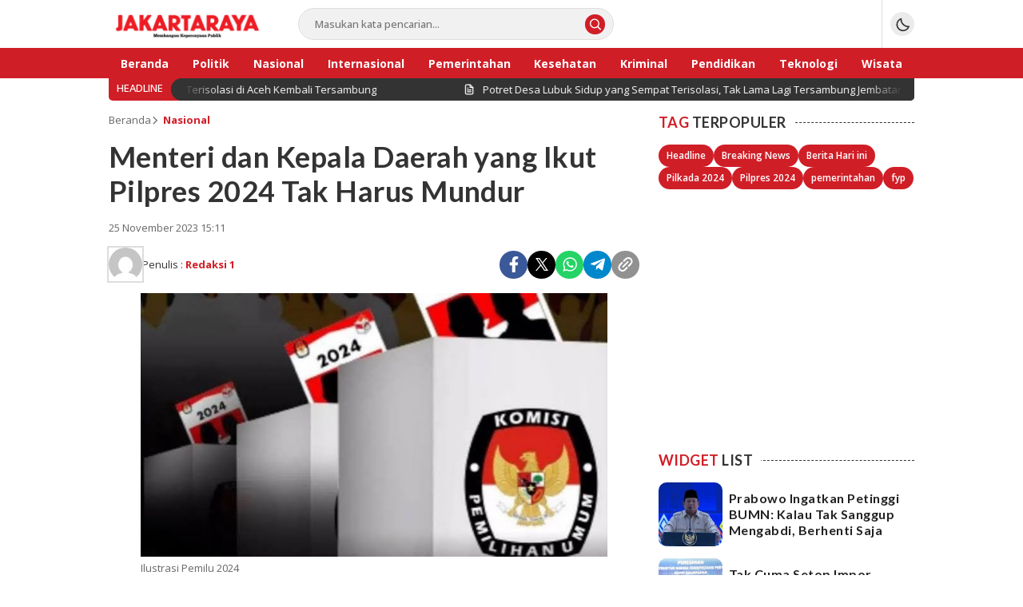

--- FILE ---
content_type: text/html; charset=utf-8
request_url: https://www.google.com/recaptcha/api2/aframe
body_size: 269
content:
<!DOCTYPE HTML><html><head><meta http-equiv="content-type" content="text/html; charset=UTF-8"></head><body><script nonce="mWqK9kBkodCZtKEVVCF2mQ">/** Anti-fraud and anti-abuse applications only. See google.com/recaptcha */ try{var clients={'sodar':'https://pagead2.googlesyndication.com/pagead/sodar?'};window.addEventListener("message",function(a){try{if(a.source===window.parent){var b=JSON.parse(a.data);var c=clients[b['id']];if(c){var d=document.createElement('img');d.src=c+b['params']+'&rc='+(localStorage.getItem("rc::a")?sessionStorage.getItem("rc::b"):"");window.document.body.appendChild(d);sessionStorage.setItem("rc::e",parseInt(sessionStorage.getItem("rc::e")||0)+1);localStorage.setItem("rc::h",'1768730403804');}}}catch(b){}});window.parent.postMessage("_grecaptcha_ready", "*");}catch(b){}</script></body></html>